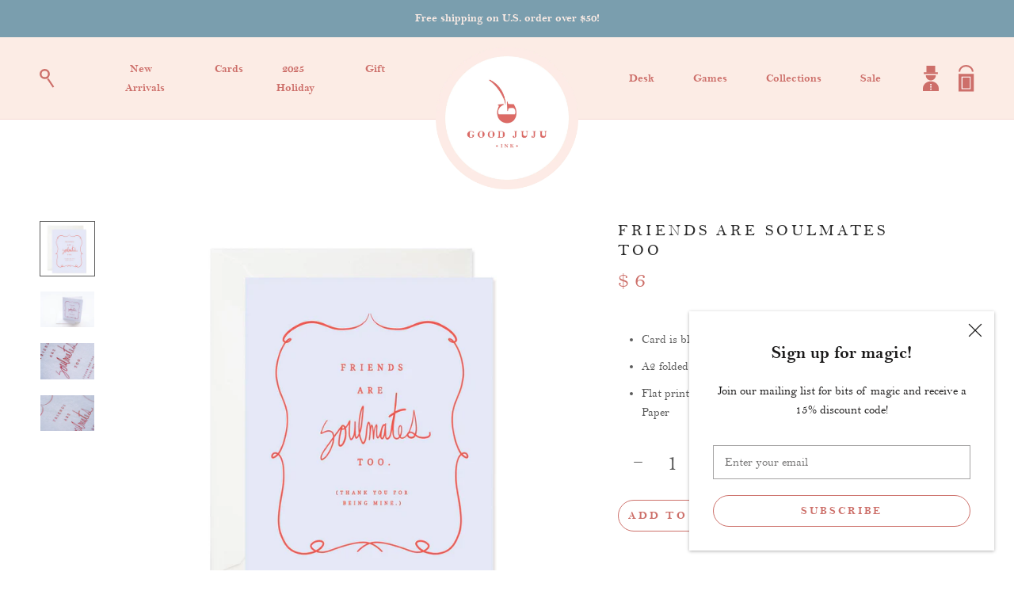

--- FILE ---
content_type: image/svg+xml
request_url: https://www.goodjujuink.com/cdn/shop/t/27/assets/account.svg?v=143995353967991664791604557913
body_size: -482
content:
<svg width="19" height="30" viewBox="0 0 19 30" fill="none" xmlns="http://www.w3.org/2000/svg">
<path d="M19 26.4641C19 21.8895 14.7488 18.1885 9.49657 18.1885C4.24432 18.1885 0 21.8895 0 26.4641V30H19V26.4641Z" fill="#CD6F6A"/>
<path d="M9.5447 22.9697C10.037 22.9697 10.4361 22.5693 10.4361 22.0754C10.4361 21.5815 10.037 21.1812 9.5447 21.1812C9.0524 21.1812 8.65332 21.5815 8.65332 22.0754C8.65332 22.5693 9.0524 22.9697 9.5447 22.9697Z" fill="white"/>
<path d="M9.5447 25.6113C10.037 25.6113 10.4361 25.2109 10.4361 24.717C10.4361 24.2231 10.037 23.8228 9.5447 23.8228C9.0524 23.8228 8.65332 24.2231 8.65332 24.717C8.65332 25.2109 9.0524 25.6113 9.5447 25.6113Z" fill="white"/>
<path d="M9.5447 28.2529C10.037 28.2529 10.4361 27.8525 10.4361 27.3586C10.4361 26.8647 10.037 26.4644 9.5447 26.4644C9.0524 26.4644 8.65332 26.8647 8.65332 27.3586C8.65332 27.8525 9.0524 28.2529 9.5447 28.2529Z" fill="white"/>
<path d="M9.50271 17.1348C12.8427 17.1348 15.5504 14.4183 15.5504 11.0674H3.45508C3.45508 14.4183 6.1627 17.1348 9.50271 17.1348Z" fill="#CD706A"/>
<path d="M17.9379 7.65381H1.07031V9.6694H17.9379V7.65381Z" fill="#CD6F6A"/>
<path d="M14.7496 -1H4.25879V8.19055H14.7496V-1Z" fill="#CD6F6A"/>
</svg>


--- FILE ---
content_type: image/svg+xml
request_url: https://www.goodjujuink.com/cdn/shop/t/27/assets/cart.svg?v=170633593110732509421604557915
body_size: -577
content:
<svg width="19" height="32" viewBox="0 0 19 32" fill="none" xmlns="http://www.w3.org/2000/svg">
<path d="M18.323 10.3843H0V31.3225H18.323V10.3843Z" fill="#CD6F6A"/>
<path d="M14.0885 14.1895H4.15527V27.9946H14.0885V14.1895Z" stroke="white" stroke-miterlimit="10"/>
<path d="M1 8C1 4.13137 4.58431 1 9 1C13.4157 1 17 4.13137 17 8" stroke="#CD6F6A" stroke-width="2" stroke-miterlimit="10"/>
</svg>


--- FILE ---
content_type: image/svg+xml
request_url: https://www.goodjujuink.com/cdn/shop/t/27/assets/search_gjj.svg?v=144306121243837457111604557923
body_size: -562
content:
<svg width="23" height="29" viewBox="0 0 23 29" fill="none" xmlns="http://www.w3.org/2000/svg">
<path d="M14.1873 7.74243C14.1873 11.1717 11.3655 13.9849 7.84363 13.9849C4.32172 13.9849 1.5 11.1717 1.5 7.74243C1.5 4.31314 4.32172 1.5 7.84363 1.5C11.3655 1.5 14.1873 4.31314 14.1873 7.74243Z" fill="#FCECE5" stroke="#CD706A" stroke-width="3"/>
<path d="M12.5464 12.6158L10.3496 14.0532L20.0708 28.5292L22.2676 27.0918L12.5464 12.6158Z" fill="#CD6F6A"/>
<path d="M12.9534 14.0244L11.5879 14.918L12.1432 15.745L13.5088 14.8515L12.9534 14.0244Z" fill="white"/>
</svg>


--- FILE ---
content_type: application/javascript; charset=utf-8
request_url: https://cs.iubenda.com/cookie-solution/confs/js/93025717.js
body_size: -132
content:
_iub.csRC = { consApiKey: '0dVqrRZYuDU0fLjXzu3UeUi9ZU6yqOZc', brand: 'Complianz', publicId: 'c3f1e604-6b4e-456f-80af-669fc7b81637', floatingGroup: false };
_iub.csEnabled = true;
_iub.csPurposes = [1,3,4,2,5];
_iub.cpUpd = 1768377533;
_iub.csFeatures = {"geolocation_setting":true,"cookie_solution_white_labeling":1,"rejection_recovery":false,"full_customization":true,"multiple_languages":true,"mobile_app_integration":false};
_iub.csT = null;
_iub.googleConsentModeV2 = true;
_iub.totalNumberOfProviders = 6;
